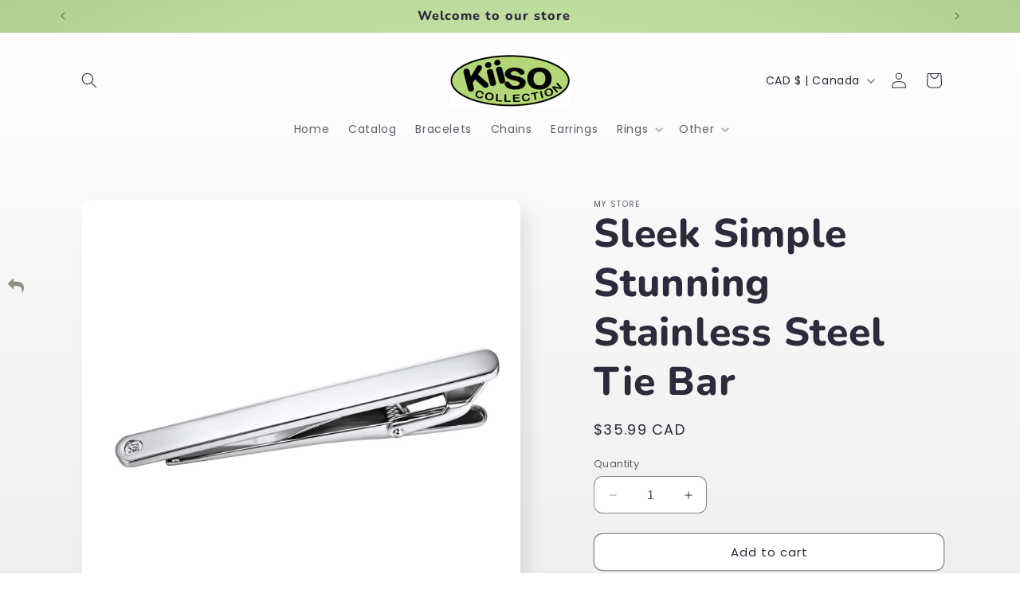

--- FILE ---
content_type: text/html; charset=UTF-8
request_url: https://app.inspon.com/dev-app/backend/api/api.php
body_size: -19
content:
{"product":{"title":"Sleek Simple Stunning Stainless Steel Tie Bar","featuredImage":{"id":"gid:\/\/shopify\/ProductImage\/48898614919478"},"options":[{"name":"Title","values":["Default Title"]}],"variants":[{"id":47693694566710,"option1":"Default Title","title":"Default Title","price":"35.99"}]},"collection":[{"title":"Tie Bars"}]}

--- FILE ---
content_type: text/html; charset=UTF-8
request_url: https://app.inspon.com/dev-app/backend/api/api.php
body_size: 1294
content:
{"data":[{"fieldSize":"singleline","fieldname":"Tungsten Ring","fontColor":"#000000","textColor":"#000","appVariant":[],"allVariants":false,"borderColor":"#cccccc","inpFieldType":"both","textFontSize":"14","tooltipColor":"#000","inputFontSize":"14","customLanguage":[],"textFieldWidth":"fill","backgroundColor":"#fff","textFieldMinMax":false,"allVariantValues":["Equals\/\/?\/\/Engraving (Additional Cost)\/\/?\/\/Yes"],"borderRadiusSize":"0","customPriceAddon":"","placeholderColor":"#cccccc","productCondition":{"products":[],"condition":[],"collection":["Tungsten Rings"],"prodTitleEqual":[],"prodTitleContains":[],"collectionTitleEqual":[],"collectionTitleContains":[]},"textFieldHeading":"Engraved:","thisProductCheck":false,"thisVariantCheck":false,"allConditionCheck":false,"anyConditionCheck":false,"rightToLeftOption":false,"selectedAddonData":[],"textFieldRequired":true,"prodPriceAddonData":{"id":"","price":"","prodId":"","prodType":"","prodTitle":"","variantTitle":""},"textFieldMaxLength":true,"textFieldMinLength":false,"textMaxLengthChars":"50","textMinLengthChars":"0","allConditionVariant":false,"allVariantValuesNew":[],"anyConditionVariant":true,"fieldResizeDisabled":false,"thisCollectionCheck":true,"defaultTextfieldFont":"1","noneConditionVariant":false,"selectedProductsdata":[],"showOnAllFieldsCheck":false,"textFieldCustomPrice":false,"textFieldPlaceholder":"Please enter what you would like engraved here.","textFieldTranslation":false,"textFieldtoolTipInfo":"Your engraving will be around the inner wall of the ring.","textFieldtoolTipOption":true,"selectedCollectionsData":[{"id":"469432467766","title":"Tungsten Rings"}],"textFieldRequiredMessage":"Please enter a text before adding to cart","data_id":"85305"},{"fieldSize":"multiline","fieldname":"Engraved (Med - Front)","fontColor":"#000000","textColor":"#000","appVariant":[],"allVariants":false,"borderColor":"#cccccc","inpFieldType":"noemojis","textFontSize":"18","tooltipColor":"#000","inputFontSize":"15","customLanguage":[],"textFieldWidth":"fill","backgroundColor":"#fff","allVariantValues":["Equals\/\/?\/\/Engraving (Additional Cost)\/\/?\/\/Yes","Equals\/\/?\/\/Engraving\/\/?\/\/Yes"],"borderRadiusSize":"5","customPriceAddon":"","placeholderColor":"#cccccc","productCondition":{"products":[],"condition":[],"collection":["Front (Medical)"],"prodTitleEqual":[],"prodTitleContains":[],"collectionTitleEqual":[],"collectionTitleContains":[]},"textFieldHeading":"Engraved (Front)","thisProductCheck":false,"thisVariantCheck":false,"allConditionCheck":false,"anyConditionCheck":false,"rightToLeftOption":false,"selectedAddonData":[],"textFieldRequired":true,"prodPriceAddonData":{"id":"","price":"","prodId":"","prodType":"","prodTitle":"","variantTitle":""},"textFieldMaxLength":false,"textMaxLengthChars":"50","allConditionVariant":false,"allVariantValuesNew":[],"anyConditionVariant":true,"fieldResizeDisabled":false,"thisCollectionCheck":true,"defaultTextfieldFont":"2","noneConditionVariant":false,"selectedProductsdata":[],"showOnAllFieldsCheck":false,"textFieldCustomPrice":false,"textFieldPlaceholder":"Please enter what you would like engraved here. Engraving will be in block font.","textFieldTranslation":false,"textFieldtoolTipInfo":"Text inputted into this text box will appear on your product.","textFieldtoolTipOption":true,"selectedCollectionsData":[{"id":"469492990262","title":"Front (Medical)"}],"textFieldRequiredMessage":"Please enter desired text. If you would not like an engraving, please check \"No\".","data_id":"66252"},{"fieldSize":"multiline","fieldname":"Engraved (Med - Back)","fontColor":"#000000","textColor":"#000","appVariant":[],"allVariants":false,"borderColor":"#cccccc","inpFieldType":"noemojis","textFontSize":"18","tooltipColor":"#000","inputFontSize":"15","customLanguage":[],"textFieldWidth":"fill","backgroundColor":"#fff","allVariantValues":["Equals\/\/?\/\/Engraving (Additional Cost)\/\/?\/\/Yes","Equals\/\/?\/\/Engraving\/\/?\/\/Yes"],"borderRadiusSize":"5","customPriceAddon":"","placeholderColor":"#cccccc","productCondition":{"products":[],"condition":[],"collection":["Back (Medical)"],"prodTitleEqual":[],"prodTitleContains":[],"collectionTitleEqual":[],"collectionTitleContains":[]},"textFieldHeading":"Engraved (Back)","thisProductCheck":false,"thisVariantCheck":false,"allConditionCheck":false,"anyConditionCheck":false,"rightToLeftOption":false,"selectedAddonData":[],"textFieldRequired":true,"prodPriceAddonData":{"id":"","price":"","prodId":"","prodType":"","prodTitle":"","variantTitle":""},"textFieldMaxLength":false,"textMaxLengthChars":"50","allConditionVariant":false,"allVariantValuesNew":[],"anyConditionVariant":true,"fieldResizeDisabled":false,"thisCollectionCheck":true,"defaultTextfieldFont":"2","noneConditionVariant":false,"selectedProductsdata":[],"showOnAllFieldsCheck":false,"textFieldCustomPrice":false,"textFieldPlaceholder":"Please enter what you would like engraved here. Engraving will be in block font.","textFieldTranslation":false,"textFieldtoolTipInfo":"Text inputted into this text box will appear on your product.","textFieldtoolTipOption":true,"selectedCollectionsData":[{"id":"469493186870","title":"Back (Medical)"}],"textFieldRequiredMessage":"Please enter desired text. If you would not like an engraving, please check \"No\".","data_id":"66267"},{"fieldType":"combined","fieldname":"Front\/Back Additional Instructions (Med)","fontColor":"#000000","textColor":"#000","appVariant":[],"allVariants":false,"borderColor":"#cccccc","commonReqMsg":"Please enter\/select the values before add to cart.","inpFieldType":"both","textFontSize":"14","tooltipColor":"#000","allFieldsData":[{"data":{"value":"If you do not desire an engraving on one of the sides (front or back) please enter \"blank\" on desired side.","heading":"","headAlign":"left","textAlign":"left","propertyName":"Description","customLanguage":[],"conditionalLogic":false,"customPriceAddon":"","rightToLeftOption":false,"prodPriceAddonData":[{"id":"","price":"","prodId":"","prodType":"","prodTitle":"","variantTitle":""}],"maxFieldLengthOption":false,"textFieldCustomPrice":false,"textFieldTranslation":false,"conditionalLogicOption":"select","textFieldtoolTipOption":false,"textFieldRequiredOption":false,"conditionalLogicHasValue":"has"},"name":"","type":"description"}],"inputFontSize":"14","textFieldWidth":"auto","backgroundColor":"#fff","allVariantValues":["Equals\/\/?\/\/Engraving\/\/?\/\/Yes","Equals\/\/?\/\/Engraving (Additional Cost)\/\/?\/\/Yes"],"borderRadiusSize":"0","placeholderColor":"#cccccc","productCondition":{"products":[],"condition":[],"collection":["Front (Medical)"],"prodTitleEqual":[],"prodTitleContains":[],"collectionTitleEqual":[],"collectionTitleContains":[]},"thisProductCheck":false,"thisVariantCheck":false,"allConditionCheck":false,"anyConditionCheck":false,"allConditionVariant":false,"allVariantValuesNew":[],"anyConditionVariant":true,"fieldResizeDisabled":false,"thisCollectionCheck":true,"defaultTextfieldFont":"1","noneConditionVariant":false,"selectedProductsdata":[],"showOnAllFieldsCheck":false,"selectedCollectionsData":[{"id":"469492990262","title":"Front (Medical)"}],"data_id":"66268"},{"fieldSize":"multiline","fieldname":"Engraved (ID - Front)","fontColor":"#000000","textColor":"#000","appVariant":[],"allVariants":false,"borderColor":"#cccccc","inpFieldType":"noemojis","textFontSize":"18","tooltipColor":"#000","inputFontSize":"15","customLanguage":[],"textFieldWidth":"fill","backgroundColor":"#fff","allVariantValues":["Equals\/\/?\/\/Engraving (Additional Cost)\/\/?\/\/Yes","Equals\/\/?\/\/Engraving\/\/?\/\/Yes"],"borderRadiusSize":"5","customPriceAddon":"","placeholderColor":"#cccccc","productCondition":{"products":[],"condition":[],"collection":["Front (ID)"],"prodTitleEqual":[],"prodTitleContains":[],"collectionTitleEqual":[],"collectionTitleContains":[]},"textFieldHeading":"Engraved (Front)","thisProductCheck":false,"thisVariantCheck":false,"allConditionCheck":false,"anyConditionCheck":false,"rightToLeftOption":false,"selectedAddonData":[],"textFieldRequired":true,"prodPriceAddonData":{"id":"","price":"","prodId":"","prodType":"","prodTitle":"","variantTitle":""},"textFieldMaxLength":false,"textMaxLengthChars":"50","allConditionVariant":false,"allVariantValuesNew":[],"anyConditionVariant":true,"fieldResizeDisabled":false,"thisCollectionCheck":true,"defaultTextfieldFont":"2","noneConditionVariant":false,"selectedProductsdata":[],"showOnAllFieldsCheck":false,"textFieldCustomPrice":false,"textFieldPlaceholder":"Please enter what you would like engraved here.","textFieldTranslation":false,"textFieldtoolTipInfo":"Text inputted into this text box will appear on your product.","textFieldtoolTipOption":true,"selectedCollectionsData":[{"id":"469500068150","title":"Front (ID)"}],"textFieldRequiredMessage":"Please enter desired text. If you would not like an engraving, please check \"No\".","data_id":"66299"},{"fieldSize":"multiline","fieldname":"Engraved (ID - Back)","fontColor":"#000000","textColor":"#000","appVariant":[],"allVariants":false,"borderColor":"#cccccc","inpFieldType":"noemojis","textFontSize":"18","tooltipColor":"#000","inputFontSize":"15","customLanguage":[],"textFieldWidth":"fill","backgroundColor":"#fff","allVariantValues":["Equals\/\/?\/\/Engraving (Additional Cost)\/\/?\/\/Yes","Equals\/\/?\/\/Engraving\/\/?\/\/Yes"],"borderRadiusSize":"5","customPriceAddon":"","placeholderColor":"#cccccc","productCondition":{"products":[],"condition":[],"collection":["Back (ID)"],"prodTitleEqual":[],"prodTitleContains":[],"collectionTitleEqual":[],"collectionTitleContains":[]},"textFieldHeading":"Engraved (Back)","thisProductCheck":false,"thisVariantCheck":false,"allConditionCheck":false,"anyConditionCheck":false,"rightToLeftOption":false,"selectedAddonData":[],"textFieldRequired":true,"prodPriceAddonData":{"id":"","price":"","prodId":"","prodType":"","prodTitle":"","variantTitle":""},"textFieldMaxLength":false,"textMaxLengthChars":"50","allConditionVariant":false,"allVariantValuesNew":[],"anyConditionVariant":true,"fieldResizeDisabled":false,"thisCollectionCheck":true,"defaultTextfieldFont":"2","noneConditionVariant":false,"selectedProductsdata":[],"showOnAllFieldsCheck":false,"textFieldCustomPrice":false,"textFieldPlaceholder":"Please enter what you would like engraved here.","textFieldTranslation":false,"textFieldtoolTipInfo":"Text inputted into this text box will appear on your product.","textFieldtoolTipOption":true,"selectedCollectionsData":[{"id":"469500035382","title":"Back (ID)"}],"textFieldRequiredMessage":"Please enter desired text. If you would not like an engraving, please check \"No\".","data_id":"66300"},{"fieldType":"combined","fieldname":"Dropdown Font","fontColor":"#000000","textColor":"#000","appVariant":[],"allVariants":false,"borderColor":"#cccccc","commonReqMsg":"Please enter\/select the values before add to cart.","inpFieldType":"both","textFontSize":"14","tooltipColor":"#000","allFieldsData":[{"data":{"dropHeading":"Choose a font:","fieldValues":["Arial","Times New Roman","Monotype Corsiva","Dancing Script"],"propertyName":"Dropdown","dropPreselect":false,"customLanguage":[],"dropChooseText":"Choose Any Option: ","dropPreOptions":[{"label":"Choose Any Option: ","value":"choose"},{"label":"Arial","value":"Arial"},{"label":"Times New Roman","value":"Times New Roman"},{"label":"Monotype Corsiva","value":"Monotype Corsiva"},{"label":"Dancing Script","value":"Dancing Script"}],"dropPreSelValue":"Arial","conditionalLogic":false,"customPriceAddon":"","rightToLeftOption":false,"prodPriceAddonData":[{"id":"","price":"","prodId":"","prodType":"","prodTitle":"","variantTitle":""},{"id":"","price":"","prodId":"","prodType":"","prodTitle":"","variantTitle":""},{"id":"","price":"","prodId":"","prodType":"","prodTitle":"","variantTitle":""},{"id":"","price":"","prodId":"","prodType":"","prodTitle":"","variantTitle":""}],"maxFieldLengthOption":false,"textFieldCustomPrice":false,"textFieldTranslation":false,"conditionalLogicOption":"select","textFieldtoolTipOption":false,"textFieldRequiredOption":true,"conditionalLogicHasValue":"has"},"name":"Choose a Selection:","type":"dropdown"}],"inputFontSize":"14","textFieldWidth":"fill","backgroundColor":"#fff","allVariantValues":["Equals\/\/?\/\/Engraving\/\/?\/\/Yes","Equals\/\/?\/\/Engraving (Additional Charge)\/\/?\/\/Yes","Equals\/\/?\/\/Engraving (Additional Cost)\/\/?\/\/Yes"],"borderRadiusSize":"11","placeholderColor":"#cccccc","productCondition":{"products":[],"condition":[],"collection":["ID Bracelets","Back (ID)","Front (ID)"],"prodTitleEqual":[],"prodTitleContains":[],"collectionTitleEqual":[],"collectionTitleContains":[]},"thisProductCheck":false,"thisVariantCheck":false,"allConditionCheck":false,"anyConditionCheck":false,"allConditionVariant":false,"allVariantValuesNew":[],"anyConditionVariant":true,"fieldResizeDisabled":false,"thisCollectionCheck":true,"defaultTextfieldFont":"2","noneConditionVariant":false,"selectedProductsdata":[],"showOnAllFieldsCheck":false,"selectedCollectionsData":[{"id":"469423096118","title":"ID Bracelets"},{"id":"469500035382","title":"Back (ID)"},{"id":"469500068150","title":"Front (ID)"}],"data_id":"66305"},{"fieldType":"combined","fieldname":"Front\/Back Additional Instructions (ID)","fontColor":"#000000","textColor":"#000","appVariant":[],"allVariants":false,"borderColor":"#cccccc","commonReqMsg":"Please enter\/select the values before add to cart.","inpFieldType":"both","textFontSize":"14","tooltipColor":"#000","allFieldsData":[{"data":{"value":"If you do not desire an engraving on one of the sides (front or back) please enter \"blank\" on desired side.","heading":"","headAlign":"left","textAlign":"left","propertyName":"Description","customLanguage":[],"conditionalLogic":false,"customPriceAddon":"","rightToLeftOption":false,"prodPriceAddonData":[{"id":"","price":"","prodId":"","prodType":"","prodTitle":"","variantTitle":""}],"maxFieldLengthOption":false,"textFieldCustomPrice":false,"textFieldTranslation":false,"conditionalLogicOption":"select","textFieldtoolTipOption":false,"textFieldRequiredOption":false,"conditionalLogicHasValue":"has"},"name":"","type":"description"}],"inputFontSize":"14","textFieldWidth":"auto","backgroundColor":"#fff","allVariantValues":["Equals\/\/?\/\/Engraving\/\/?\/\/Yes","Equals\/\/?\/\/Engraving (Additional Cost)\/\/?\/\/Yes"],"borderRadiusSize":"0","placeholderColor":"#cccccc","productCondition":{"products":[],"condition":[],"collection":["Front (ID)"],"prodTitleEqual":[],"prodTitleContains":[],"collectionTitleEqual":[],"collectionTitleContains":[]},"thisProductCheck":false,"thisVariantCheck":false,"allConditionCheck":false,"anyConditionCheck":false,"allConditionVariant":false,"allVariantValuesNew":[],"anyConditionVariant":true,"fieldResizeDisabled":false,"thisCollectionCheck":true,"defaultTextfieldFont":"1","noneConditionVariant":false,"selectedProductsdata":[],"showOnAllFieldsCheck":false,"selectedCollectionsData":[{"id":"469500068150","title":"Front (ID)"}],"data_id":"66301"},{"fieldSize":"multiline","fieldname":"Engraved (Cuff Links)","fontColor":"#000000","textColor":"#000","appVariant":[],"allVariants":false,"borderColor":"#cccccc","inpFieldType":"noemojis","textFontSize":"18","tooltipColor":"#000","inputFontSize":"15","customLanguage":[],"textFieldWidth":"fill","backgroundColor":"#fff","allVariantValues":["Equals\/\/?\/\/Engraving (Additional Cost)\/\/?\/\/Yes","Equals\/\/?\/\/Engraving\/\/?\/\/Yes"],"borderRadiusSize":"5","customPriceAddon":"","placeholderColor":"#cccccc","productCondition":{"products":[],"condition":[],"collection":["Engravable Cuff Links"],"prodTitleEqual":[],"prodTitleContains":[],"collectionTitleEqual":[],"collectionTitleContains":[]},"textFieldHeading":"Engraved","thisProductCheck":false,"thisVariantCheck":false,"allConditionCheck":false,"anyConditionCheck":false,"rightToLeftOption":false,"selectedAddonData":[],"textFieldRequired":true,"prodPriceAddonData":{"id":"","price":"","prodId":"","prodType":"","prodTitle":"","variantTitle":""},"textFieldMaxLength":true,"textMaxLengthChars":"50","allConditionVariant":false,"allVariantValuesNew":[],"anyConditionVariant":true,"fieldResizeDisabled":false,"thisCollectionCheck":true,"defaultTextfieldFont":"2","noneConditionVariant":false,"selectedProductsdata":[],"showOnAllFieldsCheck":false,"textFieldCustomPrice":false,"textFieldPlaceholder":"Please enter what you would like engraved here.","textFieldTranslation":false,"textFieldtoolTipInfo":"Text inputted into this text box will appear on the front of your product.","textFieldtoolTipOption":true,"selectedCollectionsData":[{"id":"469551841590","title":"Engravable Cuff Links"}],"textFieldRequiredMessage":"Please enter desired text. If you would not like an engraving, please check \"No\".","data_id":"66429"},{"fieldType":"combined","fieldname":"Dropdown Font (Cuff Link)","fontColor":"#000000","textColor":"#000","appVariant":[],"allVariants":false,"borderColor":"#cccccc","commonReqMsg":"Please enter\/select the values before add to cart.","inpFieldType":"both","textFontSize":"14","tooltipColor":"#000","allFieldsData":[{"data":{"dropHeading":"Choose a font:","fieldValues":["Arial","Times New Roman","Monotype Corsiva","Dancing Script"],"propertyName":"Dropdown","dropPreselect":false,"customLanguage":[],"dropChooseText":"Choose Any Option: ","dropPreOptions":[{"label":"Choose Any Option: ","value":"choose"},{"label":"Arial","value":"Arial"},{"label":"Times New Roman","value":"Times New Roman"},{"label":"Monotype Corsiva","value":"Monotype Corsiva"},{"label":"Dancing Script","value":"Dancing Script"}],"dropPreSelValue":"Arial","conditionalLogic":false,"customPriceAddon":"","rightToLeftOption":false,"prodPriceAddonData":[{"id":"","price":"","prodId":"","prodType":"","prodTitle":"","variantTitle":""},{"id":"","price":"","prodId":"","prodType":"","prodTitle":"","variantTitle":""},{"id":"","price":"","prodId":"","prodType":"","prodTitle":"","variantTitle":""},{"id":"","price":"","prodId":"","prodType":"","prodTitle":"","variantTitle":""}],"maxFieldLengthOption":false,"textFieldCustomPrice":false,"textFieldTranslation":false,"conditionalLogicOption":"select","textFieldtoolTipOption":false,"textFieldRequiredOption":true,"conditionalLogicHasValue":"has"},"name":"Choose a Selection:","type":"dropdown"}],"inputFontSize":"14","textFieldWidth":"fill","backgroundColor":"#fff","allVariantValues":["Equals\/\/?\/\/Engraving\/\/?\/\/Yes","Equals\/\/?\/\/Engraving (Additional Charge)\/\/?\/\/Yes","Equals\/\/?\/\/Engraving (Additional Cost)\/\/?\/\/Yes"],"borderRadiusSize":"11","placeholderColor":"#cccccc","productCondition":{"products":[],"condition":[],"collection":["Engravable Cuff Links","Tungsten Rings"],"prodTitleEqual":[],"prodTitleContains":[],"collectionTitleEqual":[],"collectionTitleContains":[]},"thisProductCheck":false,"thisVariantCheck":false,"allConditionCheck":false,"anyConditionCheck":false,"allConditionVariant":false,"allVariantValuesNew":[],"anyConditionVariant":true,"fieldResizeDisabled":false,"thisCollectionCheck":true,"defaultTextfieldFont":"2","noneConditionVariant":false,"selectedProductsdata":[],"showOnAllFieldsCheck":false,"selectedCollectionsData":[{"id":"469551841590","title":"Engravable Cuff Links"},{"id":"469432467766","title":"Tungsten Rings"}],"data_id":"66432"}],"image_record":0,"notesAttr":"{\"notes\":false,\"buynowbutton\":false,\"anounceUpd\":false,\"newInstall\":false}","themeVersion":"1.0 theme"}

--- FILE ---
content_type: text/javascript
request_url: https://cdn.shopify.com/proxy/9d2ca67a946b5913ca10173525512edfa3e03574eaa1896879d97e5d2a320873/apps.anhkiet.info/floatton/scripts/76592f88e1a5c587a8f8e6c29591252a.js?token=20240103131044&shop=273c85-4.myshopify.com&sp-cache-control=cHVibGljLCBtYXgtYWdlPTkwMA
body_size: 709
content:
iniHuraFloattonScript=function($){$('head').append('<link rel="stylesheet" type="text/css" href="//cdnjs.cloudflare.com/ajax/libs/font-awesome/4.7.0/css/font-awesome.min.css">');var appendCSS='';appendCSS+='<style>';appendCSS+='#hmak-float-buttons{position: fixed;z-index:999;}';appendCSS+='#hmak-float-buttons .fa{float:none;}';appendCSS+='#hmak-float-buttons i{border:none;border-width:none;}';appendCSS+='#hmak-float-buttons div.hmak-float-button{display: block;background-color:transparent;opacity: 0.8;margin-right: 5px;margin-bottom: 1px;position:relative;}';appendCSS+='#hmak-float-buttons div.hmak-float-button:last-child{margin-bottom: 0;}';appendCSS+='#hmak-float-buttons div.hmak-float-button a{display: inline-block;width: 100%;height: 100%;text-align: center;text-decoration: none;}';appendCSS+='#hmak-float-buttons div.hmak-float-button a i{color:#707a6c;font-size: 20px;line-height: 40px;}';appendCSS+='#hmak-float-buttons.hmak-left{left: 0;top: 50%;transform: translate(0, -50%);}';appendCSS+='#hmak-float-buttons.hmak-right{right: 0;top: 50%;transform: translate(0, -50%);}';appendCSS+='#hmak-float-buttons.hmak-bottom-left{left:0;bottom:0;margin-bottom:0px;}';appendCSS+='#hmak-float-buttons.hmak-bottom-right{right:0;bottom:0;margin-bottom:0px;}';appendCSS+='#hmak-float-buttons.hmak-big div.hmak-float-button{width: 55px;height: 55px;}';appendCSS+='#hmak-float-buttons.hmak-big div.hmak-float-button a i{font-size: 25px;line-height: 55px;}';appendCSS+='#hmak-float-buttons.hmak-big div.hmak-float-button a i img{width: 25px;height: 25px;vertical-align: middle;}';appendCSS+='#hmak-float-buttons.hmak-normal div.hmak-float-button{width: 40px;height: 40px;}';appendCSS+='#hmak-float-buttons.hmak-normal div.hmak-float-button a i{font-size: 20px;line-height: 40px;}';appendCSS+='#hmak-float-buttons.hmak-normal div.hmak-float-button a i img{width: 20px;height: 20px;vertical-align: middle;}';appendCSS+='#hmak-float-buttons.hmak-small div.hmak-float-button{width: 30px;height: 30px;}';appendCSS+='#hmak-float-buttons.hmak-small div.hmak-float-button a i{font-size: 15px;line-height: 30px;}';appendCSS+='#hmak-float-buttons.hmak-small div.hmak-float-button a i img{width: 15px;height: 15px;vertical-align: middle;}';appendCSS+='#hmak-float-buttons div.hmak-float-button:hover a i{transform: scale(1.5);color:#9ca998;}';appendCSS+='#hmak-float-buttons.hmak-big.hmak-right span.lb-float-button,#hmak-float-buttons.hmak-big.hmak-bottom-right span.lb-float-button{right: 75px;}';appendCSS+='#hmak-float-buttons.hmak-normal.hmak-right span.lb-float-button,#hmak-float-buttons.hmak-normal.hmak-bottom-right span.lb-float-button{right: 60px}';appendCSS+='#hmak-float-buttons.hmak-small.hmak-right span.lb-float-button,#hmak-float-buttons.hmak-small.hmak-bottom-right span.lb-float-button{right: 50px}';appendCSS+='#hmak-float-buttons.hmak-big.hmak-left span.lb-float-button,#hmak-float-buttons.hmak-big.hmak-bottom-left span.lb-float-button{left: 75px;}';appendCSS+='#hmak-float-buttons.hmak-normal.hmak-left span.lb-float-button,#hmak-float-buttons.hmak-normal.hmak-bottom-left span.lb-float-button{left: 60px}';appendCSS+='#hmak-float-buttons.hmak-small.hmak-left span.lb-float-button,#hmak-float-buttons.hmak-small.hmak-bottom-left span.lb-float-button{left: 50px}';appendCSS+='#hmak-float-buttons.hmak-right span.lb-float-button,#hmak-float-buttons.hmak-bottom-right span.lb-float-button{border-top-left-radius:15px;border-bottom-left-radius: 15px;padding: 0 6px 0 15px;}';appendCSS+='#hmak-float-buttons.hmak-right span.lb-float-button:before,#hmak-float-buttons.hmak-bottom-right span.lb-float-button:before{right: -15px;border-left: 15px solid transparent;}';appendCSS+='#hmak-float-buttons.hmak-left span.lb-float-button,#hmak-float-buttons.hmak-bottom-left span.lb-float-button{border-top-right-radius:15px;border-bottom-right-radius: 15px;padding: 0 15px 0 6px;}';appendCSS+='#hmak-float-buttons.hmak-left span.lb-float-button:before,#hmak-float-buttons.hmak-bottom-left span.lb-float-button:before{left: -15px;border-right: 15px solid transparent;}';appendCSS+='#hmak-float-buttons div.hmak-float-button span.lb-float-button{display:none;height: 30px;line-height: 30px;position: absolute;white-space: nowrap;background:transparent;color:#707a6c;font-size: 12px;top: 50%;transform: translate(0, -50%);}';appendCSS+='#hmak-float-buttons div.hmak-float-button span.lb-float-button:before{content: "";top: 0;position: absolute;display: block;width: 0;height: 0;border-top: 15px solid transparent;border-bottom: 15px solid transparent;}';appendCSS+='#hmak-float-buttons div.hmak-float-button:hover span.lb-float-button{display:block;}';appendCSS+='</style>';var appendDIV='<div id="hmak-float-buttons" class="hmak-normal hmak-left"></div>';var appendFloatButton='';appendFloatButton+='<div class="hmak-float-button "><a href="javascript: history.back()" ><i class="fa fa-reply"></i></a></div>';var floaton_enable=true;if($('#hmak-float-buttons').length==0&&floaton_enable){$('body').append(appendDIV);$('head').append(appendCSS);$('#hmak-float-buttons').prepend(appendFloatButton);$(window).scroll(function(){if($(this).scrollTop()>100){$('.HMAKscrollToTop').stop().animate({opacity:0.8});}
else{$('.HMAKscrollToTop').stop().animate({opacity:0});}});$('.HMAKscrollToTop').click(function(){$("html, body").animate({scrollTop:0},700);return false;});}}
if(typeof executedFloattonHuraApps==='undefined'){if(window.jQuery===undefined){var jFloatton=document.createElement('script');jFloatton.setAttribute("src","https://ajax.googleapis.com/ajax/libs/jquery/1.12.0/jquery.min.js");jFloatton.setAttribute("type","text/javascript");if(jFloatton.readyState){jFloatton.onreadystatechange=function(){if(this.readyState=='loaded'||this.readyState=='complete'){iniHuraFloattonScript(jQuery.noConflict(true));}};}
else{jFloatton.onload=function(){iniHuraFloattonScript(jQuery.noConflict(true));};}
var d=document.getElementsByTagName("head")[0]||document.documentElement;d.appendChild(jFloatton);}
else{iniHuraFloattonScript(jQuery);}
var executedFloattonHuraApps=1;}